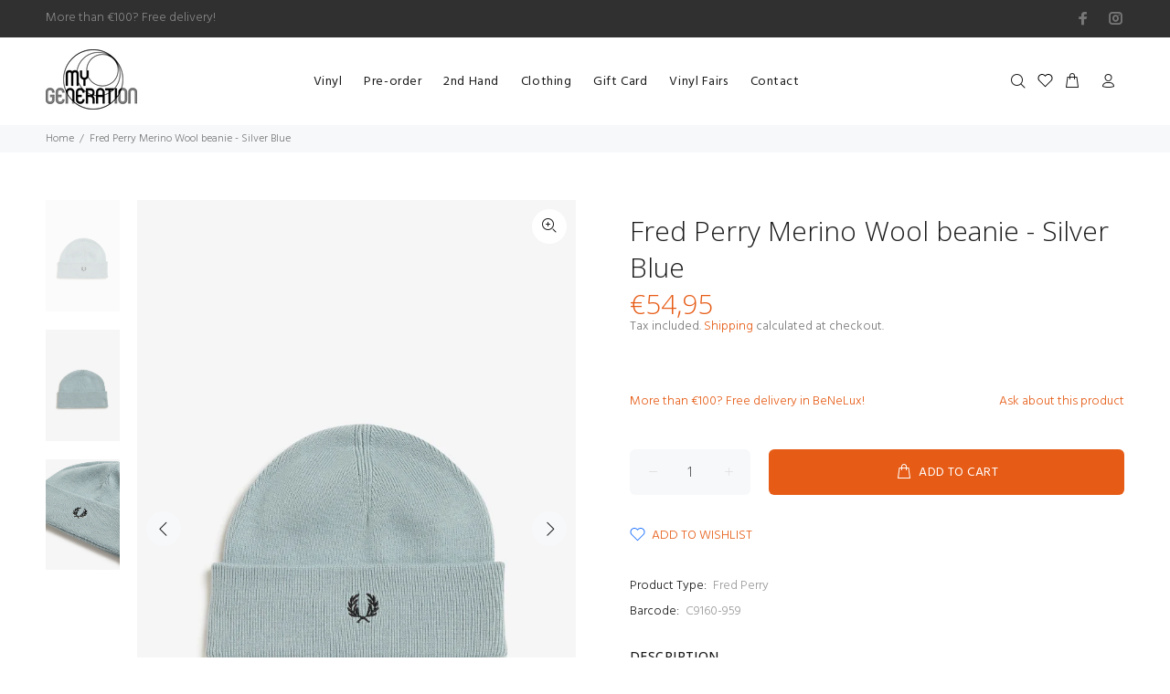

--- FILE ---
content_type: text/javascript; charset=utf-8
request_url: https://mygeneration.be/products/copy-of-fred-perry-roll-up-beanie-black-gunmetal.js
body_size: 593
content:
{"id":7798482436332,"title":"Fred Perry Merino Wool beanie - Silver Blue","handle":"copy-of-fred-perry-roll-up-beanie-black-gunmetal","description":"Fred Perry Merino Wool beanie - Silver Blue","published_at":"2022-10-20T11:43:18+02:00","created_at":"2022-10-20T11:42:31+02:00","vendor":"Fred Perry","type":"Fred Perry","tags":["Brand_Fred Perry","Category_Men Accessories","Gender_Clothing Men"],"price":5495,"price_min":5495,"price_max":5495,"available":true,"price_varies":false,"compare_at_price":null,"compare_at_price_min":0,"compare_at_price_max":0,"compare_at_price_varies":false,"variants":[{"id":43402350887148,"title":"Default Title","option1":"Default Title","option2":null,"option3":null,"sku":"","requires_shipping":true,"taxable":true,"featured_image":null,"available":true,"name":"Fred Perry Merino Wool beanie - Silver Blue","public_title":null,"options":["Default Title"],"price":5495,"weight":100,"compare_at_price":null,"inventory_management":"shopify","barcode":"C9160-959","requires_selling_plan":false,"selling_plan_allocations":[]}],"images":["\/\/cdn.shopify.com\/s\/files\/1\/0552\/9993\/2341\/products\/C9160_959_1.jpg?v=1666258998","\/\/cdn.shopify.com\/s\/files\/1\/0552\/9993\/2341\/products\/C9160_959_2.jpg?v=1666258997","\/\/cdn.shopify.com\/s\/files\/1\/0552\/9993\/2341\/products\/C9160_959_4.jpg?v=1666258997"],"featured_image":"\/\/cdn.shopify.com\/s\/files\/1\/0552\/9993\/2341\/products\/C9160_959_1.jpg?v=1666258998","options":[{"name":"Title","position":1,"values":["Default Title"]}],"url":"\/products\/copy-of-fred-perry-roll-up-beanie-black-gunmetal","media":[{"alt":null,"id":30632138146028,"position":1,"preview_image":{"aspect_ratio":0.666,"height":2404,"width":1600,"src":"https:\/\/cdn.shopify.com\/s\/files\/1\/0552\/9993\/2341\/products\/C9160_959_1.jpg?v=1666258998"},"aspect_ratio":0.666,"height":2404,"media_type":"image","src":"https:\/\/cdn.shopify.com\/s\/files\/1\/0552\/9993\/2341\/products\/C9160_959_1.jpg?v=1666258998","width":1600},{"alt":null,"id":30632138178796,"position":2,"preview_image":{"aspect_ratio":0.666,"height":2404,"width":1600,"src":"https:\/\/cdn.shopify.com\/s\/files\/1\/0552\/9993\/2341\/products\/C9160_959_2.jpg?v=1666258997"},"aspect_ratio":0.666,"height":2404,"media_type":"image","src":"https:\/\/cdn.shopify.com\/s\/files\/1\/0552\/9993\/2341\/products\/C9160_959_2.jpg?v=1666258997","width":1600},{"alt":null,"id":30632138211564,"position":3,"preview_image":{"aspect_ratio":0.666,"height":2404,"width":1600,"src":"https:\/\/cdn.shopify.com\/s\/files\/1\/0552\/9993\/2341\/products\/C9160_959_4.jpg?v=1666258997"},"aspect_ratio":0.666,"height":2404,"media_type":"image","src":"https:\/\/cdn.shopify.com\/s\/files\/1\/0552\/9993\/2341\/products\/C9160_959_4.jpg?v=1666258997","width":1600}],"requires_selling_plan":false,"selling_plan_groups":[]}